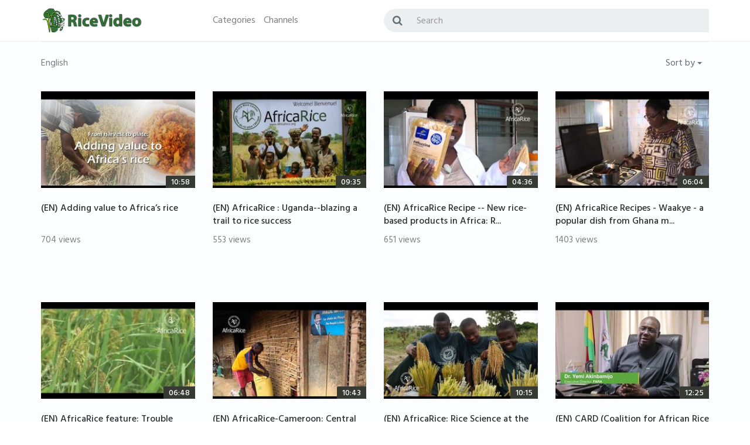

--- FILE ---
content_type: text/html; charset=utf-8
request_url: https://video.riceadvice.info/en/categories/52/
body_size: 2978
content:

<!DOCTYPE html>
<html lang="en">
<head>
    <meta charset="utf-8">
    <meta http-equiv="X-UA-Compatible" content="IE=edge">
    <meta name="viewport" content="width=device-width, initial-scale=1">
    

    <link rel="apple-touch-icon-precomposed" sizes="57x57" href="/static/img/apple-touch-icon-57x57.dcc56b09931e.png" />
    <link rel="apple-touch-icon-precomposed" sizes="114x114" href="/static/img/apple-touch-icon-114x114.b7b5a636f18c.png" />
    <link rel="apple-touch-icon-precomposed" sizes="72x72" href="/static/img/apple-touch-icon-72x72.4d2e822868a1.png" />
    <link rel="apple-touch-icon-precomposed" sizes="144x144" href="/static/img/apple-touch-icon-144x144.6952a12f378e.png" />
    <link rel="apple-touch-icon-precomposed" sizes="120x120" href="/static/img/apple-touch-icon-120x120.67babd6e4ecc.png" />
    <link rel="apple-touch-icon-precomposed" sizes="152x152" href="/static/img/apple-touch-icon-152x152.7dcbed4f7fa5.png" />
    <link rel="icon" type="image/png" href="/static/img/favicon-32x32.80abe80150a3.png" sizes="32x32" />
    <link rel="icon" type="image/png" href="/static/img/favicon-16x16.5f81b6356344.png" sizes="16x16" />
    <meta name="application-name" content="RiceVideo"/>
    <meta name="msapplication-TileColor" content="#FFFFFF" />
    <meta name="msapplication-TileImage" content="mstile-144x144.png" />
    <link rel="preconnect" href="https://cdnjs.cloudflare.com" crossorigin>
    

    <title>RiceVideo</title>

    
    <link rel="stylesheet" href="https://cdnjs.cloudflare.com/ajax/libs/twitter-bootstrap/3.3.7/css/bootstrap.min.css" integrity="sha256-916EbMg70RQy9LHiGkXzG8hSg9EdNy97GazNG/aiY1w=" crossorigin="anonymous" />

    
    <link href="/static/css/style.eb5ea33177ee.css" rel="stylesheet">
    <link href="/static/css/font-awesome.min.cdc64f9a013f.css" rel="stylesheet">
    <link href="/static/css/font-circle-video.510d4a6c10a5.css" rel="stylesheet">

    <!-- font-family: 'Hind', sans-serif; -->
    <link href='https://fonts.googleapis.com/css?family=Hind:400,300,500,600,700|Hind+Guntur:300,400,500,700' rel='stylesheet' type='text/css'>
    
    
        <link rel="alternate" href="https://video.riceadvice.info/" hreflang="x-default" />
    
    
        <link rel="alternate" href="https://video.riceadvice.info/en/categories/52/" hreflang="en" />
    
        <link rel="alternate" href="https://video.riceadvice.info/fr/categories/52/" hreflang="fr" />
    

    <script src="/static/js/ai.min.a49952f8b4df.js"></script>
</head>

<body class="light ">

    
<div class="container-fluid">
    <div class="row">
        <div class="navbar-container">
            <div class="container">
                <div class="row">
                    <div class="col-lg-3 col-sm-3 col-xs-4">
                        <a class="navbar-brand" href="/en/"><img src="/static/img/logo.9fe6a9eef072.png" alt="RiceVideo" class="logo"></a>
                    </div>
                    <div class="col-lg-3 col-sm-8 col-xs-10">
                        <ul class="list-inline menu">
                            <li><a href="/en/categories/">Categories</a></li>
                            <li><a href="/en/channels/">Channels</a></li>
                        </ul>
                    </div>
                    <div class="visible-xs visible-sm clearfix"></div>
                    <div class="col-lg-6 col-sm-8 col-xs-12">
                        <form action="/en/search/" method="get">
                            <div class="topsearch">
                                <div class="input-group">
                                    <span class="input-group-addon" id="sizing-addon2"><i class="fa fa-search"></i></span>
                                    <input class="form-control" placeholder="Search" aria-describedby="sizing-addon2" type="text" name="q" value="">
                                    <input type="hidden" name="f" value="52"/>
                                </div>
                            </div>
                        </form>
                    </div>
                </div>
            </div>
        </div>
    </div>
</div>

    
<div class="content-wrapper">
    <div class="container">
        <div class="row">
            <div class="col-lg-12">

                <!-- Featured Videos -->
                <div class="content-block head-div">
                    <div class="cb-header">
                        <div class="row">
                            <div class="col-lg-10 col-sm-10 col-xs-12">
                                <ul class="list-inline">
                                    <li><a href="/en/categories/52/">English</a></li>
                                </ul>
                            </div>
                            <div class="col-lg-2 col-sm-2 col-xs-4">
                                <div class="btn-group pull-right bg-clean">
                                    <button type="button" class="btn btn-default dropdown-toggle" data-toggle="dropdown" aria-haspopup="true" aria-expanded="false">
                                        Sort by <span class="caret"></span>
                                    </button>
                                    <ul class="dropdown-menu">
                                        <li><a href="/en/categories/52/"><i class="cv cvicon-cv"></i> A-Z</a></li>
                                        <li><a href="?order_by=popularity&ordering=desc"><i class="cv cvicon-cv-relevant"></i> Popular</a></li>
                                        <li><a href="?order_by=published_at&ordering=desc"><i class="cv cvicon-cv-calender"></i> Recent</a></li>
                                        <li><a href="?order_by=views&ordering=desc"><i class="cv cvicon-cv-view-stats"></i> Viewed</a></li>
                                    </ul>
                                </div>
                                <div class="clearfix"></div>
                            </div>
                        </div>
                        <div class="row">
                            <div class="col-lg-8 col-sm-6 col-xs-12">
                                <p></p>
                            </div>
                        </div>
                    </div>
                    <div class="cb-content videolist">
                        <div class="row">
                            
                                
                                
<div class="col-lg-3 col-sm-6 videoitem"><div class="b-video"><div class="v-img"><a href="/en/item/76/"><img src="/media/thumbnails/items/000076.jpg" /></a><div class="time">10:58</div></div><div class="v-desc"><a href="/en/item/76/" title="(EN) Adding value to Africa’s rice">(EN) Adding value to Africa’s rice</a></div><div class="v-views">
            704 views

        </div></div></div>
                                
                            
                                
                                
<div class="col-lg-3 col-sm-6 videoitem"><div class="b-video"><div class="v-img"><a href="/en/item/162/"><img src="/media/thumbnails/items/000162.jpg" /></a><div class="time">09:35</div></div><div class="v-desc"><a href="/en/item/162/" title="(EN) AfricaRice : Uganda--blazing a trail to rice success">(EN) AfricaRice : Uganda--blazing a trail to rice success</a></div><div class="v-views">
            553 views

        </div></div></div>
                                
                            
                                
                                
<div class="col-lg-3 col-sm-6 videoitem"><div class="b-video"><div class="v-img"><a href="/en/item/74/"><img src="/media/thumbnails/items/000074.jpg" /></a><div class="time">04:36</div></div><div class="v-desc"><a href="/en/item/74/" title="(EN) AfricaRice Recipe -- New rice-based products in Africa: Rice noodles">(EN) AfricaRice Recipe -- New rice-based products in Africa: R...</a></div><div class="v-views">
            651 views

        </div></div></div>
                                
                            
                                
                                
<div class="col-lg-3 col-sm-6 videoitem"><div class="b-video"><div class="v-img"><a href="/en/item/117/"><img src="/media/thumbnails/items/000117_omXdzFE.jpg" /></a><div class="time">06:04</div></div><div class="v-desc"><a href="/en/item/117/" title="(EN) AfricaRice Recipes - Waakye - a popular dish from Ghana made with rice and beans">(EN) AfricaRice Recipes - Waakye - a popular dish from Ghana m...</a></div><div class="v-views">
            1403 views

        </div></div></div>
                                
                            
                                
                                
<div class="col-lg-3 col-sm-6 videoitem"><div class="b-video"><div class="v-img"><a href="/en/item/230/"><img src="/media/thumbnails/items/000230.jpg" /></a><div class="time">06:48</div></div><div class="v-desc"><a href="/en/item/230/" title="(EN) AfricaRice feature: Trouble from the sky">(EN) AfricaRice feature: Trouble from the sky</a></div><div class="v-views">
            1014 views

        </div></div></div>
                                
                            
                                
                                
<div class="col-lg-3 col-sm-6 videoitem"><div class="b-video"><div class="v-img"><a href="/en/item/163/"><img src="/media/thumbnails/items/000163.jpg" /></a><div class="time">10:43</div></div><div class="v-desc"><a href="/en/item/163/" title="(EN) AfricaRice-Cameroon: Central Africa&#39;s potential rice granary">(EN) AfricaRice-Cameroon: Central Africa&#39;s potential rice granary</a></div><div class="v-views">
            642 views

        </div></div></div>
                                
                            
                                
                                
<div class="col-lg-3 col-sm-6 videoitem"><div class="b-video"><div class="v-img"><a href="/en/item/166/"><img src="/media/thumbnails/items/000166.jpg" /></a><div class="time">10:15</div></div><div class="v-desc"><a href="/en/item/166/" title="(EN) AfricaRice: Rice Science at the Service of Africa">(EN) AfricaRice: Rice Science at the Service of Africa</a></div><div class="v-views">
            713 views

        </div></div></div>
                                
                            
                                
                                
<div class="col-lg-3 col-sm-6 videoitem"><div class="b-video"><div class="v-img"><a href="/en/item/264/"><img src="/media/thumbnails/items/000264.jpg" /></a><div class="time">12:25</div></div><div class="v-desc"><a href="/en/item/264/" title="(EN) CARD (Coalition for African Rice Development) Impact and introduction of its Phase 2">(EN) CARD (Coalition for African Rice Development) Impact and ...</a></div><div class="v-views">
            156 views

        </div></div></div>
                                
                            
                                
                                
<div class="col-lg-3 col-sm-6 videoitem"><div class="b-video"><div class="v-img"><a href="/en/item/115/"><img src="/media/thumbnails/items/000115.jpg" /></a><div class="time">12:35</div></div><div class="v-desc"><a href="/en/item/115/" title="(EN) Cashing in with parboiled rice">(EN) Cashing in with parboiled rice</a></div><div class="v-views">
            723 views

        </div></div></div>
                                
                            
                                
                                
<div class="col-lg-3 col-sm-6 videoitem"><div class="b-video"><div class="v-img"><a href="/en/item/106/"><img src="/media/thumbnails/items/000106.jpg" /></a><div class="time">17:00</div></div><div class="v-desc"><a href="/en/item/106/" title="(EN) Effective weed management">(EN) Effective weed management</a></div><div class="v-views">
            746 views

        </div></div></div>
                                
                            
                                
                                
<div class="col-lg-3 col-sm-6 videoitem"><div class="b-video"><div class="v-img"><a href="/en/item/236/"><img src="/media/thumbnails/items/000236.jpg" /></a></div><div class="v-desc"><a href="/en/item/236/" title="(EN) Good rice, more money: Planting lowland rain-fed rice in northern Ghana">(EN) Good rice, more money: Planting lowland rain-fed rice in ...</a></div><div class="v-views">
            580 views

        </div></div></div>
                                
                            
                                
                                
<div class="col-lg-3 col-sm-6 videoitem"><div class="b-video"><div class="v-img"><a href="/en/item/114/"><img src="/media/thumbnails/items/000114.jpg" /></a><div class="time">13:28</div></div><div class="v-desc"><a href="/en/item/114/" title="(EN) Improving rice quality">(EN) Improving rice quality</a></div><div class="v-views">
            651 views

        </div></div></div>
                                
                            
                        </div>
                    </div>
                </div>
                <!-- /Featured Videos -->

                <!-- pagination -->
                <div class="v-pagination"><ul class="list-inline"><li><a href="?page=1"><div class="pages active">1</div></a></li><li><a href="?page=2"><div class="pages">2</div></a></li><li><a href="?page=3"><div class="pages">3</div></a></li><li><a href="?page=4"><div class="pages">4</div></a></li><li><a href="?page=5"><div class="pages">5</div></a></li><li><a href="?page=6"><div class="pages">6</div></a></li><li><a href="?page=7"><div class="pages">7</div></a></li><li><a href="?page=8"><div class="pages">8</div></a></li><li><a href="?page=9"><div class="pages">9</div></a></li><li><a href="?page=2" rel="next"><div class="pages"><i class="cv cvicon-cv-next"></i></div></a></li></ul></div>
                <!-- /pagination -->

            </div>
        </div>
    </div>
</div>


    


<footer>
    <div class="container-fluid">
        <div class="row">
            <div class="container padding-def">
                <div class="col-lg-1  col-sm-2 col-xs-12 footer-logo">
                    <a class="navbar-brand" href="/en/"><img src="/static/img/apple-touch-icon-57x57.dcc56b09931e.png" alt="RiceVideo" class="logo" /></a>
                </div>
                <div class="col-lg-7  col-sm-7 col-xs-12">
                    <div class="f-links">
                        <ul class="list-inline">
                            <li><a href="/en/about/">About</a></li>
                            <li><a href="/en/terms-and-conditions/">Terms and Conditions</a></li>
                        </ul>
                    </div>
                    <div class="delimiter"></div>
                </div>
                <div class="col-lg-offset-1 col-lg-3 col-sm-3 col-xs-12">
                    <div class="f-icon pull-left">
                        <a href="https://www.facebook.com/RiceAdvice/"><i class="fa fa-facebook-square"></i></a>


                    </div>
                    <div class="f-lang pull-right">
                        <!-- Small button group -->
                        <div class="btn-group dropup pull-right">
                            <button class="btn btn-default btn-sm dropdown-toggle" type="button" data-toggle="dropdown" aria-haspopup="true" aria-expanded="false">
                                Language <span class="caret"></span>
                            </button>
                                <ul class="dropdown-menu">
                                    
                                         <form action="/en/i18n/setlang/" method="post">
                                            <button type="submit" class="btn btn-link" name="language" value="en">English</button>
                                        </form>
                                    
                                         <form action="/en/i18n/setlang/" method="post">
                                            <button type="submit" class="btn btn-link" name="language" value="fr">Français</button>
                                        </form>
                                    
                                </ul>
                        </div>
                    </div>
                    <div class="clearfix"></div>
                </div>
            </div>
        </div>
    </div>
</footer>
    <div id="fb-root"></div>

    
    <script src="https://cdnjs.cloudflare.com/ajax/libs/jquery/3.2.1/jquery.min.js" integrity="sha256-hwg4gsxgFZhOsEEamdOYGBf13FyQuiTwlAQgxVSNgt4=" crossorigin="anonymous"></script>
    <script src="https://cdnjs.cloudflare.com/ajax/libs/twitter-bootstrap/3.3.7/js/bootstrap.min.js" integrity="sha256-U5ZEeKfGNOja007MMD3YBI0A3OSZOQbeG6z2f2Y0hu8=" crossorigin="anonymous"></script>
    <script src="/static/js/custom.a6937c758a34.js"></script>
    <script src="/static/js/ga.min.64169c9fa268.js"></script>
    <script src="/static/js/fb.min.2fcf5aea1a59.js"></script>
<script defer src="https://static.cloudflareinsights.com/beacon.min.js/vcd15cbe7772f49c399c6a5babf22c1241717689176015" integrity="sha512-ZpsOmlRQV6y907TI0dKBHq9Md29nnaEIPlkf84rnaERnq6zvWvPUqr2ft8M1aS28oN72PdrCzSjY4U6VaAw1EQ==" data-cf-beacon='{"version":"2024.11.0","token":"17dc41aa6cf344ab8241103e5dafb065","r":1,"server_timing":{"name":{"cfCacheStatus":true,"cfEdge":true,"cfExtPri":true,"cfL4":true,"cfOrigin":true,"cfSpeedBrain":true},"location_startswith":null}}' crossorigin="anonymous"></script>
</body>
</html>

--- FILE ---
content_type: text/css; charset="utf-8"
request_url: https://video.riceadvice.info/static/css/font-circle-video.510d4a6c10a5.css
body_size: 372
content:
@font-face {
  font-family: 'circle-video';
  src: url("../fonts/circle-video.0471af0c8df9.eot?73698447");
  src: url("../fonts/circle-video.0471af0c8df9.eot?73698447#iefix") format('embedded-opentype'),
       url("../fonts/circle-video.0e1ee1e5c82a.woff2?73698447") format('woff2'),
       url("../fonts/circle-video.9b7a22a2773c.woff?73698447") format('woff'),
       url("../fonts/circle-video.5b6dbf963e48.ttf?73698447") format('truetype'),
       url("../fonts/circle-video.d87b17aa2707.svg?73698447#circle-video") format('svg');
  font-weight: normal;
  font-style: normal;
}
/* Chrome hack: SVG is rendered more smooth in Windozze. 100% magic, uncomment if you need it. */
/* Note, that will break hinting! In other OS-es font will be not as sharp as it could be */
/*
@media screen and (-webkit-min-device-pixel-ratio:0) {
  @font-face {
    font-family: 'circle-video';
    src: url("../fonts/circle-video.d87b17aa2707.svg?73698447#circle-video") format('svg');
  }
}
*/

.cv {
    display: inline-block;
    font: normal normal normal 14px/1 circle-video;
    font-size: inherit;
    text-rendering: auto;
    -webkit-font-smoothing: antialiased;
    -moz-osx-font-smoothing: grayscale;
}

 [class^="cvicon-"]:before, [class*=" cvicon-"]:before {
  font-family: "circle-video";
  font-style: normal;
  font-weight: normal;
  speak: none;
 
  display: inline-block;
  text-decoration: inherit;
  width: 1em;
  margin-right: .2em;
  text-align: center;
  /* opacity: .8; */
 
  /* For safety - reset parent styles, that can break glyph codes*/
  font-variant: normal;
  text-transform: none;
 
  /* fix buttons height, for twitter bootstrap */
  line-height: 1em;
 
  /* Animation center compensation - margins should be symmetric */
  /* remove if not needed */
  margin-left: .2em;
 
  /* you can be more comfortable with increased icons size */
  /* font-size: 120%; */
 
  /* Font smoothing. That was taken from TWBS */
  -webkit-font-smoothing: antialiased;
  -moz-osx-font-smoothing: grayscale;
 
  /* Uncomment for 3D effect */
  /* text-shadow: 1px 1px 1px rgba(127, 127, 127, 0.3); */
}
 
.cvicon-cv-upload-video:before { content: '\e800'; } /* '' */
.cvicon-cv-relevant:before { content: '\e801'; } /* '' */
.cvicon-cv-watch-later:before { content: '\e802'; } /* '' */
.cvicon-cv-add-comment:before { content: '\e803'; } /* '' */
.cvicon-cv-btn-off:before { content: '\e804'; } /* '' */
.cvicon-cv-calender:before { content: '\e805'; } /* '' */
.cvicon-cv-cancel:before { content: '\e806'; } /* '' */
.cvicon-cv-liked:before { content: '\e807'; } /* '' */
.cvicon-cv-menu:before { content: '\e808'; } /* '' */
.cvicon-cv-btn-on:before { content: '\e809'; } /* '' */
.cvicon-cv-comment:before { content: '\e80a'; } /* '' */
.cvicon-cv-history:before { content: '\e80b'; } /* '' */
.cvicon-cv-list-view:before { content: '\e80c'; } /* '' */
.cvicon-cv-add-to-playlist:before { content: '\e80d'; } /* '' */
.cvicon-cv-view-stats:before { content: '\e80e'; } /* '' */
.cvicon-cv-video-file:before { content: '\e80f'; } /* '' */
.cvicon-cv-next:before { content: '\e810'; } /* '' */
.cvicon-cv-download:before { content: '\e811'; } /* '' */
.cvicon-cv-grid-view:before { content: '\e812'; } /* '' */
.cvicon-cv-about:before { content: '\e813'; } /* '' */
.cvicon-cv-flag:before { content: '\e814'; } /* '' */
.cvicon-cv-goto:before { content: '\e815'; } /* '' */
.cvicon-cv-play:before { content: '\e816'; } /* '' */
.cvicon-cv-star:before { content: '\e817'; } /* '' */
.cvicon-cv-playlist:before { content: '\e818'; } /* '' */
.cvicon-cv-shuffle:before { content: '\e819'; } /* '' */
.cvicon-cv-play-circle:before { content: '\e81a'; } /* '' */
.cvicon-cv-share:before { content: '\e81b'; } /* '' */
.cvicon-cv-play-next:before { content: '\e81c'; } /* '' */
.cvicon-cv-repeat:before { content: '\e81d'; } /* '' */
.cvicon-cv-play-previous:before { content: '\e81e'; } /* '' */
.cvicon-cv-purchased:before { content: '\e81f'; } /* '' */
.cvicon-cv-plus:before { content: '\e820'; } /* '' */
.cvicon-cv-previous:before { content: '\e821'; } /* '' */

--- FILE ---
content_type: application/javascript; charset="utf-8"
request_url: https://video.riceadvice.info/static/js/fb.min.2fcf5aea1a59.js
body_size: -465
content:
(function(d, s, id) {
      var js, fjs = d.getElementsByTagName(s)[0];
      if (d.getElementById(id)) return;
      js = d.createElement(s); js.id = id;
      js.src = "//connect.facebook.net/en_US/sdk.js#xfbml=1&version=v2.8&appId=388294608193534";
      fjs.parentNode.insertBefore(js, fjs);
    }(document, 'script', 'facebook-jssdk'));

--- FILE ---
content_type: application/javascript; charset="utf-8"
request_url: https://video.riceadvice.info/static/js/custom.a6937c758a34.js
body_size: 931
content:
/**
 * Created by Alex on 12.08.2016.
 */
"use strict";
$( document ).ready(function() {



    ////////////////////////////////////////////////////////////////////////////////////////////////////////////////////
    // Home page
    // Updates from Subscriptions Hover
    $(".avatars .col-lg-1").hover( function() {
            $(this).find(".note").show();
        }, function(){
            $(this).find(".note").hide();
        }
    );

    ////////////////////////////////////////////////////////////////////////////////////////////////////////////////////
    // Home page
    // Popular Channels Hover
    $(".b-chanel").hover( function() {
            $(this).find(".hover").show();
        }, function(){
            $(this).find(".hover").hide();
        }
    );


    ////////////////////////////////////////////////////////////////////////////////////////////////////////////////////
    // Home page
    // Video block hover
    // var $plus = $( '<div class="plus"><i class="cvicon-cv-plus" aria-hidden="true"></i></div>' );
    // var $plusDetails = $( '<div class="plus-details">\
    //                                     <ul >\
    //                                         <li><a href="#"><i class="cvicon-cv-watch-later" aria-hidden="true"></i> Watch Later</a></li>\
    //                                         <li><a href="#"><i class="cvicon-cv-playlist" aria-hidden="true"></i> Add to Playlist</a></li>\
    //                                     </ul>\
    //                                 </div>' );
    //
    // $(".videolist .v-img").hover( function() {
    //         $(this).append($plus);
    //         $(".plus").hover( function() {
    //                 console.log("Plus hover");
    //                 $(this).parent().append($plusDetails);
    //             } , function(){
    //
    //             }
    //         );
    //
    //     } , function(){
    //         $(this).find(".plus").remove();
    //         $(this).find(".plus-details").remove();
    //     }
    // );


    ////////////////////////////////////////////////////////////////////////////////////////////////////////////////////
    // Header
    // Goto section
    $('[data-toggle="tooltip"]').tooltip();


    ////////////////////////////////////////////////////////////////////////////////////////////////////////////////////
    // Header
    // Dropdown for "Pages" element on hover instead click.
    $('.pages').hover(function(){
        //$('.dropdown-toggle', this).trigger('click');
		//$('.dropdown-toggle', this).show();
	});


	$('.pages').hover(function() { $(this).addClass('open'); }, function() { $(this).removeClass('open'); });



    ////////////////////////////////////////////////////////////////////////////////////////////////////////////////////
    // Video Edit page
    // add color to checked checkboxes
    $('.edit-page input:checked').parent().css( "color", "#ea2c5a" );
    $('.edit-page input[type=checkbox]').on("click", function () {
       if ($(this).is(':checked')) {
        $(this).parent().css( "color", "#ea2c5a" );
       } else {
           $(this).parent().css( "color", "black" );
       }
    });


    var MYAPP = {
        initialize: function() {
            MYAPP.setUpListeners();
            MYAPP.ready();
        },

        setUpListeners: function() {
            var $document = $(document),
                $window = $(window),
                $tabs = $('.custom-tabs'),
                $activeTab = $tabs.find('.tabs-panel > .active'),
                vCategor_Right = $('.v-categories.side-menu .content-block .cb-content > .row > div:last-child'),
                vCategor_Left = $('.v-categories.side-menu .content-block .cb-content > .row > div:first-child');

            $tabs.on('click', '.tabs-panel > a', function(e) {
                MYAPP.singlVideo.changeTab.call(this);
                e.preventDefault();
                e.stopPropagation();
                return false;
            });
            $activeTab.trigger('click');

            //Clipboard
            if($('.btn-copy').length)
                new Clipboard('.btn-copy');

            $('.btn-color-toggle').on('click', function() {
                if($('body').hasClass('light')) {
                    $('body').removeClass('light').addClass('dark');
                    $(this).find('img').attr('src', 'images/icon_bulb_dark.png');
                } else { if($('body').hasClass('dark'))
                    $('body').removeClass('dark').addClass('light');
                    $(this).find('img').attr('src', 'images/icon_bulb_light.png');
                }
            });

            function align_categor_col() {
                vCategor_Left.removeAttr('style');
                if(vCategor_Left.innerHeight() <= vCategor_Right.innerHeight()) {
                    vCategor_Left.css({'height': vCategor_Right.innerHeight()});
                }
            };

            function add_categor_bg() {
                var bg_add = $('.v-categories.side-menu .bg-add'),
                    vCategor_Left_posL = vCategor_Left.get(0).getBoundingClientRect().left;

                bg_add.css({
                    height: vCategor_Left.innerHeight(),
                    width: vCategor_Left_posL + 'px',
                    left: '-' + vCategor_Left_posL + 'px'
                });
            };

            if($('.v-categories.side-menu').length) {
                align_categor_col();
                add_categor_bg();
            }

            $(window).resize(function() {
                if($('.v-categories.side-menu').length) {
                    align_categor_col();
                    add_categor_bg();
                }
            });

            $('.u-form input[type="checkbox"]').on('change', function() {
                var $this = $(this),
                    checkboxDiv = $(this).parents('div.checkbox');

                if($this.next().css('display') == 'block'){
                    checkboxDiv.addClass('checked');
                }else{
                    checkboxDiv.removeClass('checked');
                }

            });


        },

        singlVideo: {
            changeTab: function() {
                var $this = $(this),
                    $dataTab = $this.attr('data-tab'),
                    $tabs = $this.parents('.custom-tabs').find('.tabs-content').children(),
                    i = 0;

                for(; i < $tabs.length; i++) {
                    if($tabs.eq(i).hasClass($dataTab)) {
                        $tabs.removeClass('active');
                        $tabs.eq(i).addClass('active');
                        $this.parent().children().removeClass('active');
                        $this.addClass('active');
                        return;
                    }
                }
            }
        },

        ready: function() {
            if($('video').length) {
                $('video').mediaelementplayer({
                    alwaysShowControls: false,
                    videoVolume: 'horizontal',
                    features: ['playpause','progress','current','duration','tracks','volume','fullscreen'],
                    enableKeyboard: true,
                    pauseOtherPlayers: true,
                    enableAutosize: true
                });
            }
        }
    };

    MYAPP.initialize();

});